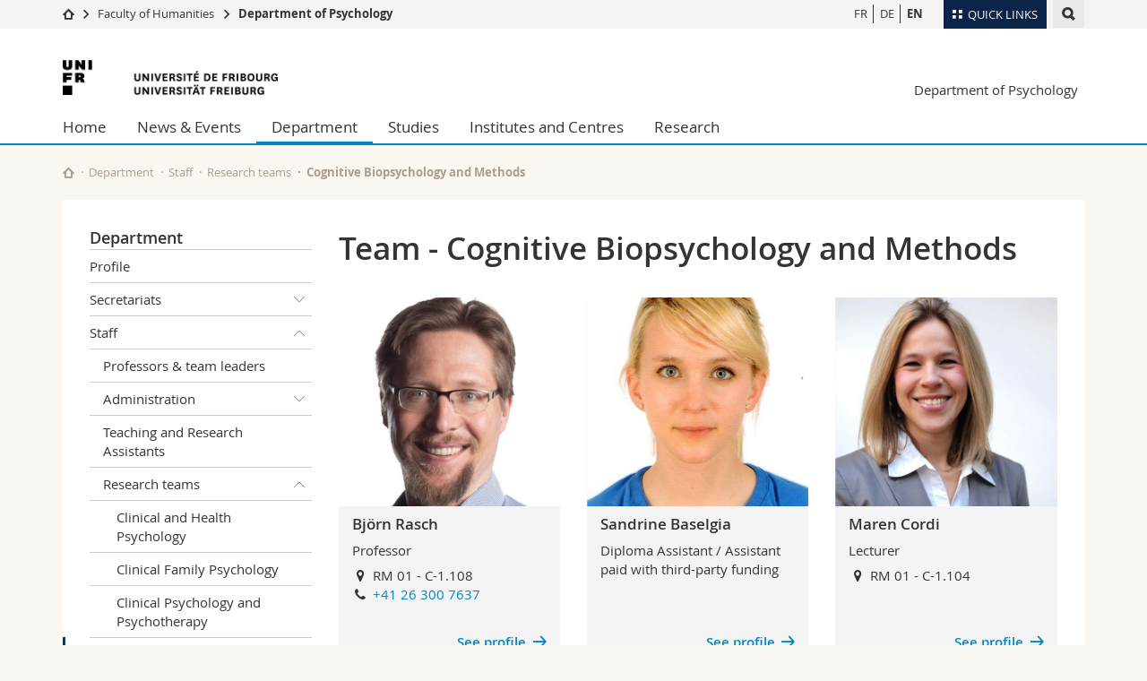

--- FILE ---
content_type: text/html; charset=UTF-8
request_url: https://www.unifr.ch/psycho/en/department/staff/teams/biopsy.html
body_size: 8884
content:

<!--[if lt IE 9]><!DOCTYPE html PUBLIC "-//W3C//DTD XHTML 1.1//EN" "http://www.w3.org/TR/xhtml11/DTD/xhtml11.dtd"><![endif]-->
<!--[if gt IE 8]><!-->
<!DOCTYPE html>
<!--<![endif]-->
<!--[if lt IE 7]><html xmlns="http://www.w3.org/1999/xhtml" class="lt-ie9 lt-ie8 lt-ie7"> <![endif]-->
<!--[if IE 7]><html xmlns="http://www.w3.org/1999/xhtml" class="lt-ie9 lt-ie8"> <![endif]-->
<!--[if IE 8]><html xmlns="http://www.w3.org/1999/xhtml" class="lt-ie9"> <![endif]-->
<!--[if IE 9]><html class="ie9"> <![endif]-->
<!--[if gt IE 9]><!-->
<html lang="en"><!--<![endif]-->
<head>
	<link rel="preconnect" href="https://cdn.unifr.ch" />
	<link rel="dns-prefetch" href="https://www.googletagmanager.com" />
	<link rel="dns-prefetch" href="https://www.google.com" />
	<link rel="preload" href="https://cdn.unifr.ch/Assets/fonts/OpenSans-Regular-webfont.woff" as="font" type="font/woff" crossorigin>
	<link rel="preload" href="https://cdn.unifr.ch/Assets/fonts/OpenSans-Semibold-webfont.woff" as="font" type="font/woff" crossorigin>
	<link rel="preload" href="https://cdn.unifr.ch/Assets/fonts/OpenSans-Bold-webfont.woff" as="font" type="font/woff" crossorigin>
	<link rel="preload" href="https://cdn.unifr.ch/Assets/fonts/OpenSans-Light-webfont.woff" as="font" type="font/woff" crossorigin>
    <meta http-equiv="X-UA-Compatible" content="IE=edge,chrome=1"/>
    <meta charset="utf-8"/>
    <meta name="viewport" content="width=device-width, initial-scale=1"/>
    <title>Cognitive Biopsychology and Methods | Department of Psychology  | University of Fribourg</title>
    <meta name="description" content="">
    <meta name="language" content="en" />
    <meta name="robots" content="index, follow">
    <base href="//www.unifr.ch/psycho/en/" />
    <link rel="canonical" href="https://www.unifr.ch/psycho/en/department/staff/teams/biopsy.html" />
    <link href="//cdn.unifr.ch/uf/v2.4.5/css/bootstrap.css" rel="stylesheet" media="all" type="text/css" crossorigin  />
    <link href="//cdn.unifr.ch/uf/v2.4.5/css/main.css" rel="stylesheet" media="all" type="text/css" crossorigin />
    <link rel="shortcut icon" type="image/ico" href="https://cdn.unifr.ch/sharedconfig/favicon/favicon.ico" />
    <!-- Load IE8 specific styles--><!--[if lt IE 9]>
    <link href="//cdn.unifr.ch/uf/v2.4.5/css/old_ie.css" rel="stylesheet" /><![endif]-->
    <script src="//cdn.unifr.ch/uf/v2.4.5/js/modernizr.js" crossorigin ></script>
    <!-- Spiders alternative page -->
    
        <link rel="alternate" hreflang="en" href="https://www.unifr.ch/psycho/en/department/staff/teams/biopsy.html" id="alt_hreflang_en">
        

<link rel="alternate" hreflang="fr" href="https://www.unifr.ch/psycho/fr/departement/personnel/equipes/biopsy.html" id="alt_hreflang_fr" />


<link rel="alternate" hreflang="de" href="https://www.unifr.ch/psycho/de/departement/mitarbeitende/teams/biopsy.html" id="alt_hreflang_de" />
    
    


<!-- Google Tag Manager -->
<script>(function(w,d,s,l,i){w[l]=w[l]||[];w[l].push({'gtm.start':
new Date().getTime(),event:'gtm.js'});var f=d.getElementsByTagName(s)[0],
j=d.createElement(s),dl=l!='dataLayer'?'&l='+l:'';j.async=true;j.src=
'https://www.googletagmanager.com/gtm.js?id='+i+dl;f.parentNode.insertBefore(j,f);
})(window,document,'script','dataLayer','GTM-K8998TH');</script>
<!-- End Google Tag Manager --> 

    

<link href="//cdn.unifr.ch/uf/v2.4.5/css/corr.css" rel="stylesheet" defer crossorigin />

<style>
	/*
	a[href^=http]{text-decoration:none;}
	footer a[href^=http]{text-decoration:none; color:#fff;}
	div.sub-menu li.star > a{font-weight:bold;}
	*/
</style>
    





    
<link rel="stylesheet" href="//cdn.unifr.ch/uf/v2.4.5/css/directory.css" type="text/css" />
</head>
<body data-lang="en" class="sky">



<!-- Google Tag Manager (noscript) -->
<noscript><iframe src="https://www.googletagmanager.com/ns.html?id=GTM-K8998TH"
height="0" width="0" loading="lazy" style="display:none;visibility:hidden"></iframe></noscript>
<!-- End Google Tag Manager (noscript) -->


<!-- Page wrapper-->
<div id="wrapper">
    <!-- Fixed header-->
    <nav class="fixed-header pusher">
        <div class="fixed-header--bg">
            <div class="container clearfix">

                <!-- The logo -->
                

<a href="https://www.unifr.ch/" class="open-offcanvas square bg-branded hover hidden-desktop" title="Hamburger menu"></a><a href="https://www.unifr.ch" class="hidden-desktop square logo" style="content: ''; display:block;height:55px;width:55px;  no-repeat center center; background-size:contain;" title="Go to the home page of this site"></a>

                

<div class="search hidden-mobile">

    


<script class="search--template" type="text/template">
    <li>
        <a class="search--result-link" href="<%= link %>"></a>
        <h5><%= htmlTitle %></h5>
        <small><%= link %></small>
        <p><%= htmlSnippet %></p>
    </li>
</script>


<script class="search--show-more" type="text/template">
    <li class="text-align-center search--more-results">
        <a class="search--result-link" href="#"></a>
        <p>Show more results</p>
        <p>
            <i class="gfx gfx-arrow-down"></i>
        </p>
    </li>
</script>

    <a href="#" data-expander-toggler="search-47727" data-fixed-mode-toggler="tablet laptop desktop large" class="search--toggler square" title="Display search engine"><i class="gfx gfx-search"></i></a>
    <div data-expander-content="search-47727" data-expander-group="mobile-nav" class="search--input">
        <div class="container">
            
            <div class="input-group">
                <input type="text" class="form-control"/><span class="input-group-btn sd">
                <input type="radio" name="searchdomain" value="https://www.unifr.ch/psycho/" checked="checked" id="local-" class="hidden"/>
                <label for="local-" class="btn btn-primary sd">Local</label></span><span class="input-group-btn sd">
                <input type="radio" name="searchdomain" value="www.unifr.ch"  id="global-" class="hidden"/>
                <label for="global-" class="btn btn-default">Global</label></span>
            </div>
            
            <ul class="search--results">
                <li class="blank-slate">No results</li>
            </ul>
        </div>
    </div>
</div>

                <!-- Globalmenu -->
                <div class="meta-menu"><a href="#" data-fixed-mode-toggler="mobile" data-accordion-toggler="metamenu" class="square meta-menu--toggler hover bg-branded-desk" title="meta-menu toggler"><i class="gfx gfx-tiles"></i><i class="square-triangle"></i><span class="hidden-mobile">Quick Links
</span></a>
    <div data-accordion-content="metamenu" data-accordion-group="mobile-nav" class="meta-menu--content">
        <nav data-scroll-container="data-scroll-container" class="container meta-border">
            <ul>
                <li class="first-level"><a href="#" data-accordion-toggler="meta2" data-scroll-to-me="data-scroll-to-me">University</a>
                    <nav data-accordion-content="meta2">
                        <ul>
                            <li><a href="http://studies.unifr.ch/en" title="Studies: Bachelor, Master, Doctorate">Studies</a></li>
                            <li><a href="https://www.unifr.ch/campus/en" title="Campus life">Campus</a></li>
                            <li><a href="https://www.unifr.ch/research/en" title="Research">Research</a></li>
                            <li><a href="https://www.unifr.ch/uni/en" title="University">University</a></li>
                            <li><a href="https://www.unifr.ch/formcont/en"  title="Continuing education">Continuing education</a></li>
                        </ul>
                    </nav>
                </li>
                <li class="first-level"><a href="#" data-accordion-toggler="meta1" data-scroll-to-me="data-scroll-to-me">Faculties</a>
                    <nav data-accordion-content="meta1">
                        <ul>
                            <li><a href="https://www.unifr.ch/theo/" title="Faculty of Theology" ><span class="glyphicon glyphicon-stop color-orange" aria-hidden="true"></span> Theology</a></li>
                            <li><a href="https://www.unifr.ch/ius/" title="Faculty of Law"><span class="glyphicon glyphicon-stop color-red" aria-hidden="true"></span> Law</a></li>
                            <li><a href="https://www.unifr.ch/ses/" title="Faculty of Economics and social sciences"><span class="glyphicon glyphicon-stop color-purple" aria-hidden="true"></span> Management, Economics and Social sciences</a></li>
							<li><a href="https://www.unifr.ch/lettres/" title="Faculty of Humanities"><span class="glyphicon glyphicon-stop color-sky" aria-hidden="true"></span> Humanities</a></li>
							<li><a href="https://www.unifr.ch/eduform/" title="Faculty of Education"><span class="glyphicon glyphicon-stop color-violet" aria-hidden="true"></span> Education</a></li>
                            <li><a href="https://www.unifr.ch/scimed/" title="Faculty of Sciences and Medicine"><span class="glyphicon glyphicon-stop color-green" aria-hidden="true"></span> Science and Medicine</a></li>
                            <li><a href="https://www.unifr.ch/faculties/en/interfaculty.html" title="Interfaculty"><span class="glyphicon glyphicon-stop color-marine" aria-hidden="true"></span> Interfaculty</a></li>
                            
                        </ul>
                    </nav>
                </li>
                <li class="first-level"><a href="http://www.unifr.ch/you-are/en/" data-accordion-toggler="meta0" data-scroll-to-me="data-scroll-to-me">You are</a>
                    <nav data-accordion-content="meta0">
                        <ul>
                            <li><a href="https://www.unifr.ch/you-are/en/prospective-students/" title="You are... Prospective student">Prospective students</a></li>
                            <li><a href="https://www.unifr.ch/you-are/en/students/" title="You are... Student">Students</a></li>
                            <li><a href="https://www.unifr.ch/you-are/en/medias/" title="You are... Media">Medias</a></li>
                            <li><a href="https://www.unifr.ch/you-are/en/researchers/" title="You are... Researcher">Researchers</a></li>
                            <li><a href="https://www.unifr.ch/you-are/en/employees/" title="You are... Employee">Employees</a></li>
							<li><a href="https://www.unifr.ch/you-are/en/phd-students/" title="You are... PhD student">PhD students</a></li>
                        </ul>
                    </nav>
                </li>
                <li class="first-level meta-menu--contact bg-branded-desk">
                    <a href="#" class="hidden-lg hidden-md" data-accordion-toggler="contact" data-scroll-to-me="data-scroll-to-me">Ressources</a>
                    <nav data-accordion-content="contact">
                        <ul>
                            <li><a href="https://www.unifr.ch/directory/en"><span class="fa fa-user fa-fw" aria-hidden="true"></span> Directory</a></li>
                            <li><a href="https://www.unifr.ch/map"><span class="fa fa-map-signs fa-fw" aria-hidden="true"></span> Maps/Orientation</a></li>
                            <li><a href="https://www.unifr.ch/biblio"><span class="fa fa-book fa-fw" aria-hidden="true"></span> Libraries</a></li>
                            <li><a href="https://outlook.com/unifr.ch"><span class="fa fa-envelope fa-fw" aria-hidden="true"></span> Webmail</a></li>
                            <li><a href="https://www.unifr.ch/timetable/en/"><span class="fa fa-calendar fa-fw" aria-hidden="true"></span> Course catalogue</a></li>
                            <li><a href="https://my.unifr.ch"><span class="fa fa-lock fa-fw" aria-hidden="true"></span> MyUnifr</a></li>
                        </ul>
                    </nav>
                </li>
            </ul>
        </nav>
    </div>
</div>

                <!-- Desktop Langmenu -->
                

<nav class="hidden-mobile square language-switch">
    <ul>
        
<li><a href="//www.unifr.ch/psycho/fr/departement/personnel/equipes/biopsy.html" class="" title="View page in  FR">FR</a></li>

<li><a href="//www.unifr.ch/psycho/de/departement/mitarbeitende/teams/biopsy.html" class="" title="View page in  DE">DE</a></li>

<li><a href="//www.unifr.ch/psycho/en/department/staff/teams/biopsy.html" class=" bold" title="View page in  EN">EN</a></li>
    </ul>
</nav>

                <!-- Global Breadcrumb -->
                


<div class="breadcrumbs square">

    <a href="//www.unifr.ch" data-accordion-toggler="crumbs" class="square bg-white hover hidden-desktop breadcrumbs--toggler" title="Global path"><i class="gfx gfx-home"></i><i class="square-triangle"></i></a>

    <div data-accordion-content="crumbs" data-accordion-group="mobile-nav" class="breadcrumbs--content">
        <nav class="breadcrumbs--mobile shortened">
            <ul class="breadcrumbs--slider">
                <!-- level 0 -->
                
                <li><a href="//www.unifr.ch" class="gfx gfx-home" title="Go to home page  "></a></li>
                

                <!-- level 1 -->
                
                <li class="gfx gfx-triangle-right"></li>
                <li >
                    <a href="//www.unifr.ch/lettres" class="short">Faculty of Humanities</a>
                    <a href="//www.unifr.ch/lettres" class="long">Faculty of Humanities</a>
                </li>
                
                <!-- level 2 -->
                
                <li class="gfx gfx-triangle-right"></li>
                <li class="desktop-expanded">
                    <a href="//www.unifr.ch/psycho" class="short">Department of Psychology</a>
                    <a href="//www.unifr.ch/psycho" class="long">Department of Psychology</a>
                </li>
                
                <!-- level 3 -->
                
            </ul>
        </nav>
    </div>
</div>
            </div>
        </div>
    </nav>
    <!-- Offcanvas pusher-->
    <div class="pusher pass-height">
        <!-- Page header/offcanvas-->
        <header id="header" class="offcanvas pass-height">
            <nav class="service-menu">
                <!-- mobile tools menu -->
                <div class="hidden-desktop clearfix">

                    <!-- Search Mobile -->
                    
                    <div class="search">
                        <!-- Template for one search result -->
                        


<script class="search--template" type="text/template">
    <li>
        <a class="search--result-link" href="<%= link %>"></a>
        <h5><%= htmlTitle %></h5>
        <small><%= link %></small>
        <p><%= htmlSnippet %></p>
    </li>
</script>


<script class="search--show-more" type="text/template">
    <li class="text-align-center search--more-results">
        <a class="search--result-link" href="#"></a>
        <p>Show more results</p>
        <p>
            <i class="gfx gfx-arrow-down"></i>
        </p>
    </li>
</script>

                        <a href="#" data-expander-toggler="search-27564" data-fixed-mode-toggler="tablet laptop desktop large" class="search--toggler square" aria-label="search" title="Display search engine"><i class="gfx gfx-search"></i></a>
                        <div data-expander-content="search-27564" data-expander-group="mobile-nav" class="search--input">
                            <div class="container">
                                
                                <div class="input-group">
                                    <input type="text" class="form-control"/>
                                    <span class="input-group-btn sd">
                                        <input type="radio" name="searchdomain" value="https://www.unifr.ch/psycho/" id="local-" class="hidden" checked="checked"/>
                                        <label for="local-" class="btn btn-primary sd">Local</label>
                                    </span>
                                    <span class="input-group-btn sd">
                                        <input type="radio" name="searchdomain" value="www.unifr.ch"  id="global-" class="hidden" />
                                        <label for="global-" class="btn btn-default">Global</label>
                                    </span>
                                </div>
                                
                                <ul class="search--results">
                                    <li class="blank-slate">No results</li>
                                </ul>
                             </div>
                        </div>
                    </div>


                    <!-- langmenu.mobile -->
                    

<nav class="language-switch square hover bg-white"><a href="#" data-accordion-toggler="language-switch" class="toggle-language-switch square" title="Select page in another language">EN</a>
    <div data-accordion-content="language-switch" class="dropdown">
        <ul class="bg-white">
            

<li><a href="//www.unifr.ch/psycho/fr/departement/personnel/equipes/biopsy.html" class="square bg-white hover " title="View page in  FR">FR</a></li>


<li><a href="//www.unifr.ch/psycho/de/departement/mitarbeitende/teams/biopsy.html" class="square bg-white hover " title="View page in  DE">DE</a></li>


<li><a href="//www.unifr.ch/psycho/en/department/staff/teams/biopsy.html" class="square bg-white hover  bold" title="View page in  EN">EN</a></li>
        </ul>
    </div>
</nav>
                    <a href="#" class="close-offcanvas square hover bg-marine" title="close offcanvas"></a>
                </div>
                <div class="hidden-mobile">
                    <div class="container service-menu--relation">
                        <nav class="clearfix">
                            
                        </nav>
                        
<h1 class="logo"><span class="sr-only">University of Fribourg</span><a href="//www.unifr.ch"  title="Go to the University home page"><img src="//cdn.unifr.ch/uf/v2.4.5/gfx/logo.png" alt="Logo Unifr" " /></a></h1>

<p class="service-menu--department"><a href="//www.unifr.ch/psycho/en/" title="Go to the home page of this site">Department of Psychology</a></p>
                    </div>
                </div>
            </nav>
            

<!-- Use class flat-menu or push-menu on this container-->
<!-- to toggle between the two types of navigation. The underlying-->
<!-- structure is exactly the same.-->
<nav class="push-menu container">
    <!-- First navigation level is visible, therefore needs-->
    <!-- the class .in-->
    <!-- .default is needed to not register a swipe event listener-->
    <div class="level default in">

        
<!-- start outerTpl -->
<ul>
    <li class="first"><a href="//www.unifr.ch/psycho/en/" title="Home" >Home</a></li>


<!-- start parentRowTpl -->
<li class="">
	<a href="//www.unifr.ch/psycho/en/news-and-events/agenda/" title="News & Events"   class="deeper">
		News & Events
		<!--<span class="deeper"></span>-->
	</a>
	


<!-- start innerTpl -->
<div class="level">
	<ul>
		<li><a href="#" class="back">Back</a></li>
		<li class="first"><a href="//www.unifr.ch/psycho/en/news-and-events/news/" title="News" >News</a></li>
<li><a href="//www.unifr.ch/psycho/en/news-and-events/agenda/" title="Agenda" >Agenda</a></li>


<!-- start parentRowTpl -->
<li class="last">
	<a href="//www.unifr.ch/psycho/en/news-and-events/lts/" title="Lunchtime Seminar"   class="deeper">
		Lunchtime Seminar
		<!--<span class="deeper"></span>-->
	</a>
	


<!-- start innerTpl -->
<div class="level">
	<ul>
		<li><a href="#" class="back">Back</a></li>
		<li class="first"><a href="//www.unifr.ch/psycho/en/news-and-events/lts/history.html" title="History" >History</a></li>

	</ul>
</div>
<!-- end innerTpl -->
</li>
<!-- end parentRowTpl -->

	</ul>
</div>
<!-- end innerTpl -->
</li>
<!-- end parentRowTpl -->


<!-- start parentRowTpl -->
<li class="active">
	<a href="//www.unifr.ch/psycho/en/department/profile/" title="Department"   class="deeper">
		Department
		<!--<span class="deeper"></span>-->
	</a>
	


<!-- start innerTpl -->
<div class="level">
	<ul>
		<li><a href="#" class="back">Back</a></li>
		<li class="first"><a href="//www.unifr.ch/psycho/en/department/profile/" title="Profile" >Profile</a></li>


<!-- start parentRowTpl -->
<li class="">
	<a href="//www.unifr.ch/psycho/en/department/secretariats/" title="Secretariats"   class="deeper">
		Secretariats
		<!--<span class="deeper"></span>-->
	</a>
	


<!-- start innerTpl -->
<div class="level">
	<ul>
		<li><a href="#" class="back">Back</a></li>
		<li class="first"><a href="//www.unifr.ch/psycho/en/department/secretariats/site.html" title="Situation" >Situation</a></li>

	</ul>
</div>
<!-- end innerTpl -->
</li>
<!-- end parentRowTpl -->


<!-- start parentRowTpl -->
<li class="active">
	<a href="//www.unifr.ch/psycho/en/department/staff/" title="Staff"   class="deeper">
		Staff
		<!--<span class="deeper"></span>-->
	</a>
	


<!-- start innerTpl -->
<div class="level">
	<ul>
		<li><a href="#" class="back">Back</a></li>
		<li class="first"><a href="//www.unifr.ch/psycho/en/department/staff/professors-tleaders.html" title="Professors & team leaders" 1540,2477>Professors & team leaders</a></li>
<li><a href="//www.unifr.ch/psycho/en/department/staff/administration/" title="Administration" 1543>Administration</a></li>
<li><a href="//www.unifr.ch/psycho/en/department/staff/teaching-and-research-assistants.html" title="Teaching and Research Assistants" 1541>Teaching and Research Assistants</a></li>
<li class="active"><a href="//www.unifr.ch/psycho/en/department/staff/teams/" title="Research teams" >Research teams</a></li>
<li class="last"><a href="//www.unifr.ch/psycho/en/department/staff/dept.html" title="All department" 1251>All department</a></li>

	</ul>
</div>
<!-- end innerTpl -->
</li>
<!-- end parentRowTpl -->
<li><a href="//www.unifr.ch/psycho/en/department/ethics-com/" title="Ethics Committee" >Ethics Committee</a></li>
<li><a href="http://student.unifr.ch/psycho/fr" title="Student Council" target="_blank">Student Council</a></li>
<li><a href="https://www3.unifr.ch/pspe/" title="Library PSPE" target="_blank">Library PSPE</a></li>
<li><a href="//www.unifr.ch/psycho/en/department/jobs.html" title="Jobs" >Jobs</a></li>
<li class="last"><a href="//www.unifr.ch/psycho/en/department/snf-appl.html" title="SNF Ambizione, ERC and Professorship applicants" >SNF Ambizione, ERC and Professorship applicants</a></li>

	</ul>
</div>
<!-- end innerTpl -->
</li>
<!-- end parentRowTpl -->


<!-- start parentRowTpl -->
<li class="">
	<a href="//www.unifr.ch/psycho/en/studies/" title="Studies"   class="deeper">
		Studies
		<!--<span class="deeper"></span>-->
	</a>
	


<!-- start innerTpl -->
<div class="level">
	<ul>
		<li><a href="#" class="back">Back</a></li>
		<li class="first"><a href="//www.unifr.ch/psycho/en/studies/bachelor/" title="Bachelor" >Bachelor</a></li>


<!-- start parentRowTpl -->
<li class="">
	<a href="//www.unifr.ch/psycho/en/studies/master/" title="Master"   class="deeper">
		Master
		<!--<span class="deeper"></span>-->
	</a>
	


<!-- start innerTpl -->
<div class="level">
	<ul>
		<li><a href="#" class="back">Back</a></li>
		<li class="first"><a href="//www.unifr.ch/psycho/en/studies/master/general-information.html" title="General information" >General information</a></li>
<li><a href="//www.unifr.ch/psycho/en/studies/master/main-programme/" title="Main programme" >Main programme</a></li>
<li><a href="//www.unifr.ch/psycho/en/studies/master/specialisations/" title="Specialisations" >Specialisations</a></li>
<li class="last"><a href="//www.unifr.ch/psycho/en/studies/master/before-fs-2025/" title="<b>Before</b> FS 2025" ><b>Before</b> FS 2025</a></li>

	</ul>
</div>
<!-- end innerTpl -->
</li>
<!-- end parentRowTpl -->


<!-- start parentRowTpl -->
<li class="">
	<a href="//www.unifr.ch/psycho/en/studies/phd/" title="PhD"   class="deeper">
		PhD
		<!--<span class="deeper"></span>-->
	</a>
	


<!-- start innerTpl -->
<div class="level">
	<ul>
		<li><a href="#" class="back">Back</a></li>
		<li class="first"><a href="//www.unifr.ch/psycho/en/studies/phd/resources.html" title="PhD resources" >PhD resources</a></li>
<li class="last"><a href="//www.unifr.ch/psycho/en/studies/phd/habilitation.html" title="Habilitation" >Habilitation</a></li>

	</ul>
</div>
<!-- end innerTpl -->
</li>
<!-- end parentRowTpl -->
<li><a href="//www.unifr.ch/psycho/en/studies/postgraduate-studies/" title="Postgraduate studies" >Postgraduate studies</a></li>


<!-- start parentRowTpl -->
<li class="">
	<a href="//www.unifr.ch/psycho/en/studies/courses/" title="Courses"  1061,1086,1096 class="deeper">
		Courses
		<!--<span class="deeper"></span>-->
	</a>
	


<!-- start innerTpl -->
<div class="level">
	<ul>
		<li><a href="#" class="back">Back</a></li>
		<li class="first"><a href="//www.unifr.ch/psycho/en/studies/courses/programmes-and-timetables.html" title="Programmes and timetables" >Programmes and timetables</a></li>

	</ul>
</div>
<!-- end innerTpl -->
</li>
<!-- end parentRowTpl -->
<li><a href="//www.unifr.ch/psycho/en/studies/defended-theses.html" title="Defended theses" >Defended theses</a></li>
<li><a href="//www.unifr.ch/psycho/en/studies/faq-ma-studies.html" title="FAQ MA Studies" >FAQ MA Studies</a></li>
<li class="last"><a href="//www.unifr.ch/psycho/en/studies/mobility/" title="Mobility" >Mobility</a></li>

	</ul>
</div>
<!-- end innerTpl -->
</li>
<!-- end parentRowTpl -->


<!-- start parentRowTpl -->
<li class="">
	<a href="//www.unifr.ch/psycho/en/institutes-and-centres/" title="Institutes and Centres"   class="deeper">
		Institutes and Centres
		<!--<span class="deeper"></span>-->
	</a>
	


<!-- start innerTpl -->
<div class="level">
	<ul>
		<li><a href="#" class="back">Back</a></li>
		<li class="first"><a href="//www.unifr.ch/psycho/de/psychotherapie/" title="Psychotherapeutische Praxisstelle" >Psychotherapeutische Praxisstelle</a></li>
<li><a href="//www.unifr.ch/psycho/fr/instituts-et-centres/centre-de-psychologie-de-la-sante/" title="Centre de psychologie de la santé" >Centre de psychologie de la santé</a></li>
<li><a href="https://www3.unifr.ch/iff/" title="Institute for Family Research and Counseling" target="_blank">Institute for Family Research and Counseling</a></li>
<li><a href="http://www3.unifr.ch/ztd/" title="Zentrum für Testentwicklung & Diagnostik" target="_blank">Zentrum für Testentwicklung & Diagnostik</a></li>
<li class="last"><a href="http://human-ist.unifr.ch/" title="Human Centered Interaction Science and Technology" target="_blank">Human Centered Interaction Science and Technology</a></li>

	</ul>
</div>
<!-- end innerTpl -->
</li>
<!-- end parentRowTpl -->


<!-- start parentRowTpl -->
<li class="last">
	<a href="//www.unifr.ch/psycho/en/research/" title="Research"   class="deeper">
		Research
		<!--<span class="deeper"></span>-->
	</a>
	


<!-- start innerTpl -->
<div class="level">
	<ul>
		<li><a href="#" class="back">Back</a></li>
		<li class="first"><a href="//www.unifr.ch/psycho/en/research/clisan/" title="Clinical and health Psychology" >Clinical and health Psychology</a></li>
<li><a href="//www.unifr.ch/psycho/en/research/fampsy/" title="Clinical Family Psychology" >Clinical Family Psychology</a></li>
<li><a href="//www.unifr.ch/psycho/en/research/klipsy/" title="Clinical Psychology and Psychotherapy" >Clinical Psychology and Psychotherapy</a></li>
<li><a href="//www.unifr.ch/psycho/en/research/biopsy/" title="Cognitive Biopsychology and Methods" >Cognitive Biopsychology and Methods</a></li>
<li><a href="//www.unifr.ch/psycho/en/research/cogerg/" title="Cognitive Ergonomics and Work Psychology" >Cognitive Ergonomics and Work Psychology</a></li>
<li><a href="//www.unifr.ch/psycho/en/research/devsr/" title="Development of Sleep Regulation" >Development of Sleep Regulation</a></li>
<li><a href="//www.unifr.ch/psycho/en/research/devpsy/" title="Developmental psychology" >Developmental psychology</a></li>
<li><a href="//www.unifr.ch/psycho/en/research/ohp/" title="Occupational Health Psychology" >Occupational Health Psychology</a></li>
<li><a href="//www.unifr.ch/psycho/en/research/ppsa/" title="Psycholinguistics and Applied Social Psychology" >Psycholinguistics and Applied Social Psychology</a></li>
<li><a href="//www.unifr.ch/psycho/en/research/vcnl/" title="Visual and Cognitive Neuroscience Lab" >Visual and Cognitive Neuroscience Lab</a></li>
<li class="last"><a href="//www.unifr.ch/psycho/en/research/vsn/" title="Visual and social neuroscience" >Visual and social neuroscience</a></li>

	</ul>
</div>
<!-- end innerTpl -->
</li>
<!-- end parentRowTpl -->

</ul>
<!-- end outerTpl -->

    </div>
</nav>

        </header>
        <!-- Main content-->
        <main id="main">
            <div class="visible-lt-ie9 fixed-page-overlay"></div>
            <div class="container">
                <div class="sub-menu--spacer"></div>
                



<nav class="deepcrumbs">
<ul>
    
        <li><a href="//www.unifr.ch/psycho/en/" class="gfx gfx-home" title="Go to the home page of this site"></a></li>
	<li><a href="//www.unifr.ch/psycho/en/department/profile/">Department</a></li><li><a href="//www.unifr.ch/psycho/en/department/staff/">Staff</a></li><li><a href="//www.unifr.ch/psycho/en/department/staff/teams/">Research teams</a></li><li>Cognitive Biopsychology and Methods</li>
</ul>
</nav>

                <div class="content">
                    <div class="row inner">
                        <div class="col-md-3 sub-menu">
                            <nav>
                                <h4>
                                    
                                    <a href="//www.unifr.ch/psycho/en/department/" data-expander-toggler="sub-menu" data-fixed-mode-toggler="mobile" class="filter--title fixed-page-mode--toggler hidden-min-laptop">
                                        Department</a>
                                    <a href="//www.unifr.ch/psycho/en/department/" class="hidden-max-laptop">
                                        Department</a>
                                    
                                </h4>

                                <div data-expander-content="sub-menu" data-expander-group="mobile-nav" class="sub-menu--content">

                                    <ul><li class="first"><a href="//www.unifr.ch/psycho/en/department/profile/" title="Profile" >Profile</a></li>



<!--parentRowTpl-->
<li class="">
    <a href="//www.unifr.ch/psycho/en/department/secretariats/" title="Secretariats" class="deeper"  >
        Secretariats <i data-expander-toggler="sub-menu-219"
                            
                            
                            class="gfx gfx-triangle-thin-down"></i>

    </a>
    <div data-expander-content="sub-menu-219" class="level"
         
         >
        <ul><li class="first"><a href="//www.unifr.ch/psycho/en/department/secretariats/site.html" title="Situation" >Situation</a></li>
</ul>
    </div>
</li>
<!--/parentRowTpl-->



<!--parentRowTpl-->
<li class="">
    <a href="//www.unifr.ch/psycho/en/department/staff/" title="Staff" class="deeper"  >
        Staff <i data-expander-toggler="sub-menu-567"
                            data-expander-state="open"
                            
                            class="gfx gfx-triangle-thin-down"></i>

    </a>
    <div data-expander-content="sub-menu-567" class="level"
         data-expander-state="open"
         >
        <ul><li class="first"><a href="//www.unifr.ch/psycho/en/department/staff/professors-tleaders.html" title="Professors & team leaders" 1540,2477>Professors & team leaders</a></li>



<!--parentRowTpl-->
<li class="">
    <a href="//www.unifr.ch/psycho/en/department/staff/administration/" title="Administration" class="deeper"  1543>
        Administration <i data-expander-toggler="sub-menu-569"
                            
                            
                            class="gfx gfx-triangle-thin-down"></i>

    </a>
    <div data-expander-content="sub-menu-569" class="level"
         
         >
        <ul><li class="first"><a href="//www.unifr.ch/psycho/en/department/staff/administration/tech-team/" title="Tech team" >Tech team</a></li>
</ul>
    </div>
</li>
<!--/parentRowTpl-->
<li><a href="//www.unifr.ch/psycho/en/department/staff/teaching-and-research-assistants.html" title="Teaching and Research Assistants" 1541>Teaching and Research Assistants</a></li>



<!--parentRowTpl-->
<li class="">
    <a href="//www.unifr.ch/psycho/en/department/staff/teams/" title="Research teams" class="deeper"  >
        Research teams <i data-expander-toggler="sub-menu-180"
                            data-expander-state="open"
                            
                            class="gfx gfx-triangle-thin-down"></i>

    </a>
    <div data-expander-content="sub-menu-180" class="level"
         data-expander-state="open"
         >
        <ul><li class="first"><a href="//www.unifr.ch/psycho/en/department/staff/teams/clisan.html" title="Clinical and Health Psychology" ,284>Clinical and Health Psychology</a></li>
<li><a href="//www.unifr.ch/psycho/en/department/staff/teams/fampsy.html" title="Clinical Family Psychology" 276>Clinical Family Psychology</a></li>
<li><a href="//www.unifr.ch/psycho/en/department/staff/teams/klipsy.html" title="Clinical Psychology and Psychotherapy" 277>Clinical Psychology and Psychotherapy</a></li>
<li class="active"><a href="//www.unifr.ch/psycho/en/department/staff/teams/biopsy.html" title="Cognitive Biopsychology and Methods" 278>Cognitive Biopsychology and Methods</a></li>
<li><a href="//www.unifr.ch/psycho/en/department/staff/teams/cogerg.html" title="Cognitive Ergonomics and Work Psychology" 279>Cognitive Ergonomics and Work Psychology</a></li>
<li><a href="//www.unifr.ch/psycho/en/department/staff/teams/devspa.html" title="Development of Spatial Cognition" 275>Development of Spatial Cognition</a></li>
<li><a href="//www.unifr.ch/psycho/en/department/staff/teams/devsr.html" title="Development of Sleep Regulation" 1225,1622>Development of Sleep Regulation</a></li>
<li><a href="//www.unifr.ch/psycho/en/department/staff/teams/devpsy.html" title="Developmental Psychology" 138>Developmental Psychology</a></li>
<li><a href="//www.unifr.ch/psycho/en/department/staff/teams/ohp.html" title="Occupational Health Psychology" 282>Occupational Health Psychology</a></li>
<li><a href="//www.unifr.ch/psycho/en/department/staff/teams/ppsa.html" title="Psycholinguistics and Social Psychology" 283>Psycholinguistics and Social Psychology</a></li>
<li><a href="//www.unifr.ch/psycho/en/department/staff/teams/visual-and-cognitive-neuroscience.html" title="Visual and Cognitive Neuroscience" 1225,1837>Visual and Cognitive Neuroscience</a></li>
<li><a href="//www.unifr.ch/psycho/en/department/staff/teams/vsn.html" title="Visual and social neuroscience" 280>Visual and social neuroscience</a></li>
<li class="last"><a href="//www.unifr.ch/psycho/en/department/staff/teams/department.html" title="Department" 1022>Department</a></li>
</ul>
    </div>
</li>
<!--/parentRowTpl-->
<li class="last"><a href="//www.unifr.ch/psycho/en/department/staff/dept.html" title="All department" 1251>All department</a></li>
</ul>
    </div>
</li>
<!--/parentRowTpl-->
<li><a href="//www.unifr.ch/psycho/en/department/ethics-com/" title="Ethics Committee" >Ethics Committee</a></li>
<li><a href="http://student.unifr.ch/psycho/fr" title="Student Council" target="_blank">Student Council</a></li>
<li><a href="https://www3.unifr.ch/pspe/" title="Library PSPE" target="_blank">Library PSPE</a></li>
<li><a href="//www.unifr.ch/psycho/en/department/jobs.html" title="Jobs" >Jobs</a></li>
<li class="last"><a href="//www.unifr.ch/psycho/en/department/snf-appl.html" title="SNF Ambizione, ERC and Professorship applicants" >SNF Ambizione, ERC and Professorship applicants</a></li>
</ul>

                                </div>

                            </nav>

                        </div>
                        <div class="col-md-9 inner-30">
                            <div id="" class="row inner ">
    <div class="col-md-12 inner-10">
        <h2>Team - Cognitive Biopsychology and Methods</h2>
    </div>
</div>

<div id="" class="row inner ">
    <div class="col-md-12 inner-10">
        


<div class="row inner campusviews">
  
    <div class="col-md-12 peoplelist" data-wrapper="0" data-id="6977a08d3f13c" id="peoplelist-6977a08d3f13c">
        

<div class="row">

<div class="col-sm-4 inner-05">
    <article class="box inner-05 bg-grey-light shadow" data-search="Björn Rasch Professor RM 01 +41 26 300 7637 C-1.108">
        <a href="https://www.unifr.ch/psycho/en/department/staff/teams/biopsy/people/18088/9334e" class="box--link"></a>
        <div class="box--banner box-people banner">

            <img src="https://admin.unifr.ch/indigo/photo/144457/8ba1d4265dc2ff902c03b628501a767bb41d63dc" alt="">

        </div>

        <h5>Björn Rasch</h5>
        
        
        <p>Professor</p>
        <p>
            <i class="fa fa-map-marker fa-fw right-05" title="Office" aria-hidden="true"></i> RM 01 - C-1.108<br />
            <i class="fa fa-phone fa-fw right-05" aria-hidden="true"></i> <a href="tel:+41 26 300 7637">+41 26 300 7637</a><br />
        </p>
        <p class="text-right">
            <a class="link inline gfx gfx-arrow-right after" href="#">See profile</a>
        </p>

    </article>
</div>







<div class="col-sm-4 inner-05">
    <article class="box inner-05 bg-grey-light shadow" data-search="Sandrine Baselgia Diploma Assistant / Assistant paid with third-party funding   ">
        <a href="https://www.unifr.ch/psycho/en/department/staff/teams/biopsy/people/238190/09606" class="box--link"></a>
        <div class="box--banner box-people banner">

            <img src="https://admin.unifr.ch/indigo/photo/119332/e49389780f5a374ac56b170699493499b7501356" alt="">

        </div>

        <h5>Sandrine Baselgia</h5>
        
        
        <p>Diploma Assistant / Assistant paid with third-party funding</p>
        <p>
             <br />
            
        </p>
        <p class="text-right">
            <a class="link inline gfx gfx-arrow-right after" href="#">See profile</a>
        </p>

    </article>
</div>







<div class="col-sm-4 inner-05">
    <article class="box inner-05 bg-grey-light shadow" data-search="Maren Cordi Lecturer RM 01  C-1.104">
        <a href="https://www.unifr.ch/psycho/en/department/staff/teams/biopsy/people/118037/24925" class="box--link"></a>
        <div class="box--banner box-people banner">

            <img src="https://admin.unifr.ch/indigo/photo/139116/3574880bda0e68312be20df272416c7ee971d288" alt="">

        </div>

        <h5>Maren Cordi</h5>
        
        
        <p>Lecturer</p>
        <p>
            <i class="fa fa-map-marker fa-fw right-05" title="Office" aria-hidden="true"></i> RM 01 - C-1.104<br />
            
        </p>
        <p class="text-right">
            <a class="link inline gfx gfx-arrow-right after" href="#">See profile</a>
        </p>

    </article>
</div>

</div>



<div class="row">

<div class="col-sm-4 inner-05">
    <article class="box inner-05 bg-grey-light shadow" data-search="Sonja Sutter Secretary RM 01 +41 26 300 7560 C-1.104">
        <a href="https://www.unifr.ch/psycho/en/department/staff/teams/biopsy/people/316095/6da01" class="box--link"></a>
        <div class="box--banner box-people banner">

            <img src="https://admin.unifr.ch/indigo/photo/153190/404f164ed6424f3e00dedaf39b04495d8623abb2" alt="">

        </div>

        <h5>Sonja Sutter</h5>
        
        
        <p>Secretary</p>
        <p>
            <i class="fa fa-map-marker fa-fw right-05" title="Office" aria-hidden="true"></i> RM 01 - C-1.104<br />
            <i class="fa fa-phone fa-fw right-05" aria-hidden="true"></i> <a href="tel:+41 26 300 7560">+41 26 300 7560</a><br />
        </p>
        <p class="text-right">
            <a class="link inline gfx gfx-arrow-right after" href="#">See profile</a>
        </p>

    </article>
</div>







<div class="col-sm-4 inner-05">
    <article class="box inner-05 bg-grey-light shadow" data-search="Anna Wick Lecturer, Postdoc SNSF, Senior Researcher RM 01 +41 26 300 7672 C-1.109">
        <a href="https://www.unifr.ch/psycho/en/department/staff/teams/biopsy/people/58451/8112c" class="box--link"></a>
        <div class="box--banner box-people banner">

            <img src="https://www.unifr.ch/directory/img/placeholder-people.png" alt="">

        </div>

        <h5>Anna Wick</h5>
        
        
        <p>Lecturer, Postdoc SNSF, Senior Researcher</p>
        <p>
            <i class="fa fa-map-marker fa-fw right-05" title="Office" aria-hidden="true"></i> RM 01 - C-1.109<br />
            <i class="fa fa-phone fa-fw right-05" aria-hidden="true"></i> <a href="tel:+41 26 300 7672">+41 26 300 7672</a><br />
        </p>
        <p class="text-right">
            <a class="link inline gfx gfx-arrow-right after" href="#">See profile</a>
        </p>

    </article>
</div>


</div>

    </div>
</div>
<!-- https://webapps.unifr.ch/campusviews/api/v2/view/278 ### 2-0 -->

<p style="text-align: right;"><a class="inline link gfx gfx-arrow-right after" href="research/biopsy/">Link to unit</a></p>
    </div>
</div>
                        </div>
                    </div>
                </div>
            </div>
        </main>

        <!-- Footer-->
        


        <footer id="footer">
    <div class="container">
        <div class="row">
            <nav class="footer-menu col-md-9">
                <div class="row">
                    <div class="col-xs-4">
                        <h6><a href="//www.unifr.ch/psycho/en/department/">DEPARTMENT</a></h6>
<ul><li class="first"><a href="//www.unifr.ch/psycho/en/department/profile/" title="Profile" >Profile</a></li>
<li><a href="//www.unifr.ch/psycho/en/department/secretariats/" title="Secretariats" >Secretariats</a></li>
<li><a href="//www.unifr.ch/psycho/en/department/staff/" title="Staff" >Staff</a></li>
<li><a href="//www.unifr.ch/psycho/en/department/ethics-com/" title="Ethics Committee" >Ethics Committee</a></li>
<li><a href="http://student.unifr.ch/psycho/fr" title="Student Council" target="_blank">Student Council</a></li>
<li><a href="https://www3.unifr.ch/pspe/" title="Library PSPE" target="_blank">Library PSPE</a></li>
<li><a href="//www.unifr.ch/psycho/en/department/jobs.html" title="Jobs" >Jobs</a></li>
<li class="last"><a href="//www.unifr.ch/psycho/en/department/snf-appl.html" title="SNF Ambizione, ERC and Professorship applicants" >SNF Ambizione, ERC and Professorship applicants</a></li>
</ul>

<h6><a href="//www.unifr.ch/psycho/en/institutes-and-centres/">INSTITUTES AND CENTRES</a></h6>
<ul><li class="first"><a href="//www.unifr.ch/psycho/de/psychotherapie/" title="Psychotherapeutische Praxisstelle" >Psychotherapeutische Praxisstelle</a></li>
<li><a href="//www.unifr.ch/psycho/fr/instituts-et-centres/centre-de-psychologie-de-la-sante/" title="Centre de psychologie de la santé" >Centre de psychologie de la santé</a></li>
<li><a href="https://www3.unifr.ch/iff/" title="Institute for Family Research and Counseling" target="_blank">Institute for Family Research and Counseling</a></li>
<li><a href="http://www3.unifr.ch/ztd/" title="Zentrum für Testentwicklung & Diagnostik" target="_blank">Zentrum für Testentwicklung & Diagnostik</a></li>
<li class="last"><a href="http://human-ist.unifr.ch/" title="Human Centered Interaction Science and Technology" target="_blank">Human Centered Interaction Science and Technology</a></li>
</ul>
                    </div>
                    <div class="col-xs-4">
                        <h6><a href="//www.unifr.ch/psycho/en/studies/">STUDIES</a></h6>
<ul><li class="first"><a href="//www.unifr.ch/psycho/en/studies/bachelor/" title="Bachelor" >Bachelor</a></li>
<li><a href="//www.unifr.ch/psycho/en/studies/master/" title="Master" >Master</a></li>
<li><a href="//www.unifr.ch/psycho/en/studies/phd/" title="PhD" >PhD</a></li>
<li><a href="//www.unifr.ch/psycho/en/studies/postgraduate-studies/" title="Postgraduate studies" >Postgraduate studies</a></li>
<li><a href="//www.unifr.ch/psycho/en/studies/courses/" title="Courses" 1061,1086,1096>Courses</a></li>
<li><a href="//www.unifr.ch/psycho/en/studies/defended-theses.html" title="Defended theses" >Defended theses</a></li>
<li><a href="//www.unifr.ch/psycho/en/studies/faq-ma-studies.html" title="FAQ MA Studies" >FAQ MA Studies</a></li>
<li class="last"><a href="//www.unifr.ch/psycho/en/studies/mobility/" title="Mobility" >Mobility</a></li>
</ul>
                    </div>
                    <div class="col-xs-4">
                        <h6><a href="//www.unifr.ch/psycho/en/research/">RESEARCH</a></h6>
<ul><li class="first"><a href="//www.unifr.ch/psycho/en/research/clisan/" title="Clinical and health Psychology" >Clinical and health Psychology</a></li>
<li><a href="//www.unifr.ch/psycho/en/research/fampsy/" title="Clinical Family Psychology" >Clinical Family Psychology</a></li>
<li><a href="//www.unifr.ch/psycho/en/research/klipsy/" title="Clinical Psychology and Psychotherapy" >Clinical Psychology and Psychotherapy</a></li>
<li><a href="//www.unifr.ch/psycho/en/research/biopsy/" title="Cognitive Biopsychology and Methods" >Cognitive Biopsychology and Methods</a></li>
<li><a href="//www.unifr.ch/psycho/en/research/cogerg/" title="Cognitive Ergonomics and Work Psychology" >Cognitive Ergonomics and Work Psychology</a></li>
<li><a href="//www.unifr.ch/psycho/en/research/devsr/" title="Development of Sleep Regulation" >Development of Sleep Regulation</a></li>
<li><a href="//www.unifr.ch/psycho/en/research/devpsy/" title="Developmental psychology" >Developmental psychology</a></li>
<li><a href="//www.unifr.ch/psycho/en/research/ohp/" title="Occupational Health Psychology" >Occupational Health Psychology</a></li>
<li><a href="//www.unifr.ch/psycho/en/research/ppsa/" title="Psycholinguistics and Applied Social Psychology" >Psycholinguistics and Applied Social Psychology</a></li>
<li><a href="//www.unifr.ch/psycho/en/research/vcnl/" title="Visual and Cognitive Neuroscience Lab" >Visual and Cognitive Neuroscience Lab</a></li>
<li class="last"><a href="//www.unifr.ch/psycho/en/research/vsn/" title="Visual and social neuroscience" >Visual and social neuroscience</a></li>
</ul>
                    </div>
                </div>
            </nav>
            <nav class="footer-menu--contact col-md-3 col-xs-12">
                <div class="row">
                    <div class="col-sm-6 col-md-12 inner">
                        




<div>
    <h6>Contact</h6>
    <p>University of Fribourg</p>
    <p>Departement of Psychology</p>
    <p>Rue P.-A.-de-Faucigny 2</p>
    <p>CH-1700 Fribourg</p>
    
    <p><a href="mailto:psychologie@unifr.ch" class="link">psychologie@unifr.ch</a></p>
    <p><a href="//www.unifr.ch/psycho" class="link" aria-label="Go to homepage">www.unifr.ch/psycho</a></p>
</div>
<div class="footer--social-links">
    <p>
        <a href="https://www.facebook.com/unifribourg" target="_blank" class="gfx gfx-facebook" aria-label="Go to Facebook page of Unifr"></a>
        <a href="https://www.youtube.com/channel/UCx74T4l0XqJFLcdlCavnoXQ" target="_blank" class="fa fa-youtube-play" aria-label="Go to YouTube Channel of Unifr"></a>
        <a href="https://www.linkedin.com/edu/school?id=10930" target="_blank" class="fa fa-linkedin" aria-label="Go to LinkedIn page of Unifr"></a>
        <a href="https://instagram.com/unifribourg/" target="_blank" class="fa fa-instagram" aria-label="Go to Instagram page of Unifr"></a>
    </p>
</div>

<script type="application/ld+json">
{
  "@context": "http://schema.org",
  "@type": "EducationalOrganization",
  "address": {
    "@type": "PostalAddress",
    "addressLocality": "Fribourg",
    "addressRegion": "FR",
    "postalCode": "1700",
    "streetAddress": "Rue P.-A.-de-Faucigny 2"
  },
  "url" : "www.unifr.ch/psycho",
  "name": "Departement of Psychology",
  "contactPoint" : [
    { "@type" : "ContactPoint",
      "telephone" : "+41 026 300 7034",
      "contactType" : "customer support",
      "availableLanguage" : ["English","French","German"]
    } ],
  "parentOrganization": {
    "@context": "http://schema.org",
    "@type": "EducationalOrganization",
    "name":"Université de Fribourg | Universität Freiburg",
    "address": {
        "@type": "PostalAddress",
        "addressLocality": "Fribourg",
        "addressRegion": "FR",
        "postalCode": "1700",
        "streetAddress": "Avenue de l'Europe 20"
    },
    "contactPoint" : [
    { "@type" : "ContactPoint",
      "telephone" : "+41-026-300-7034",
      "contactType" : "customer support",
      "availableLanguage" : ["English","French","German","Italian"],
      "url":"https://www.unifr.ch/unicom"
    } ],
    "sameAs" : "https://fr.wikipedia.org/wiki/Universit%C3%A9_de_Fribourg"
  }
}
</script>






                    </div>
                    <div class="col-sm-6 col-md-12">
                        
                    </div>
                </div>
            </nav>
        </div>
    </div>
    <div class="footer-menu--meta">
        <div class="container">
            <div class="row">
                <div class="footer--copyright col-md-8 col-sm-6"><span>&copy; University of Fribourg | </span><a href="//www.unifr.ch/impressum">Impressum</a> | <a href="//www.unifr.ch/disclaimer">Legal Notice</a> | <a href="//www.unifr.ch/help">Emergency numbers</a></div>
            </div>
        </div>
    </div>
</footer>

    </div>
</div>
<!-- Bundled scripts-->
<link rel="stylesheet" href="//netdna.bootstrapcdn.com/font-awesome/4.5.0/css/font-awesome.min.css" defer crossorigin />
<script src="//cdn.unifr.ch/uf/v2.4.5/js/shared.js" ></script>
<script src="//cdn.unifr.ch/uf/v2.4.5/js/app.js" ></script>

<!--[if lt IE 10]>
<script src="//cdn.unifr.ch/uf/v2.4.5/js/lt_ie_10.js" defer></script><![endif]-->
<!--[if lt IE 9]>
<script src="//cdn.unifr.ch/uf/v2.4.5/js/polyfills.js" defer></script><![endif]-->







<script>
    setTimeout(function(){
        $(document).ready(function($) {
            hash = "#"+window.location.hash.replace(/[^a-z0-9]/gi, '');
            if (hash) {
                $(hash).click();
            }
        });
    }, 250);

</script>



</body>
</html>

--- FILE ---
content_type: text/css
request_url: https://cdn.unifr.ch/uf/v2.4.5/css/directory.css
body_size: 1669
content:
/* directory details common css for directory and campusviews */

/* Utilities */

.directory--list .mr-05, .directory--details .mr-05 {
  margin-right: 0.5em;
}
.directory--list .mb-2, .directory--details .mb-2 {
  margin-bottom: 2em;
}

/* General Styling */

.directory--details .panel-body .box {
  padding: 0.5em;
}
.directory--details .reveal-box {
  max-height: 7em;
  position: relative;
  overflow: hidden;
  
}
.directory--details p:not([class]), .directory--details p:not([class]) span:not([class]) {
  font-family: inherit !important;
  font-size: inherit !important;
  color: inherit !important;
  text-align:left !important;
}



.directory--details .read-more {
  text-align: right;
  margin: 0 0.8em 0 0;
  font-size: 1.2em;
}
.directory--details .read-more a {
  color: black;
}
.directory--details .accordion.no-line > li:first-child > a {
  border-top: 0px !important;
}
.directory--details .accordion.no-line [data-accordion-toggler] {
  border-bottom: 0px !important;
  padding-left: 0px !important;
  white-space: nowrap;
  text-overflow: ellipsis;
  overflow: hidden;
  padding-right: 30px;
}
.directory--details .accordion.no-line {
  border-bottom: 0px !important;
}
.directory--details .accordion [data-accordion-toggler] small {
  font-family: openSans-Regular-webfont, 'Helvetica Neue', Helvetica, Arial, sans-serif;
}

@media (max-width: 767px) {
	.directory--details .fa-lg {
	  font-size: 1em;
	}
}


/* Bibtex List Styling */

.directory--details .csl-entry {
  border-bottom: 1px solid #dddddd;
  padding: 10px 0 10px 2em;
  line-height: 1.4em !important;
  margin-top: 10px;
  padding-bottom: 10px;
  padding-left: 2em;
  text-indent: -2em;
}
.directory--details .csl-entry:last-child {
  border-bottom: 0px;
}
.directory--details .csl-bib-body {
  margin-bottom: 20px;
  border-bottom: 1px solid #dddddd;
}
.directory--details .csl-bib-body:last-child {
  border-bottom: 0px;
}
.directory--details div[id*=-bibtex] > strong, div[id*=-orcid] > strong {
  display: block;
  text-align: right;
  font-family: openSans-webfont, 'Helvetica Neue', Helvetica, Arial, sans-serif;
  font-size: 80%;
}

/* SIR Publications and Projects */

.sir-pub-list .sir-pub-item, .sir-project-list .sir-project-item {
  border: 1px solid #ddd;
  margin-top: 1em;
}
.sir-pub-list .sir-pub-item strong, .sir-project-list .sir-project-item strong {
  font-family: openSans-Semibold-webfont, 'Helvetica Neue', Helvetica, Arial, sans-serif;
}
.sir-pub-list .btn {
  margin: 0 1rem 1rem 0;
}
.sir-pub-list .sir-pub-count {
  font-size: 80%;
  text-align: right;
  margin-bottom: 1em;
}
.dropdown--accordion [data-accordion-toggler] {
  padding: 0 !important;
  background: none !important;
  color: inherit !important;
  font-family: inherit !important;
  border-bottom: none !important;
  transition: background .3s;
  cursor: pointer;
}
.dropdown--accordion [data-accordion-toggler]:after {
  display: none !important;
}
.dropdown--accordion .dropdown--content {
  border-bottom: none;
  margin: 1em 0 1em 0;
}
.dropdown--accordion [data-accordion-content] .gfx-close {
  position: absolute;
  top: 0;
  right: 1em;
}
.dropdown--accordion [data-accordion-state^=open] > .dropdown--item:after, .dropdown--accordion [data-accordion-state^=open] > .dropdown--item:before {
  content: '';
  position: absolute;
  bottom: -19px;
  left: 50%;
  margin-left: -11px;
  border-width: 9px 11px;
  border-style: solid;
  border-color: transparent
}
.dropdown--accordion [data-accordion-state^=open] > .dropdown--item:before {
  margin-bottom: 1px;
  border-top-color: #CBCBCB
}
.dropdown--accordion [data-accordion-state^=open] > .dropdown--item:after {
  margin-bottom: 2px;
  border-top-color: #fff;
  z-index: 1
}
.sir-project-list .dropdown--item strong {
  color: #0085C6;
  transition: color 0.5s;
}
.sir-project-list div[data-accordion-state="open"] .dropdown--item strong, .sir-project-list div[data-accordion-state="opening"] .dropdown--item strong {
  color: inherit;
}
.sir-project-list .dropdown--content .project-table tr {
  border: none !important;
}
@media (max-width: 767px) {
  .sir-project-list .dropdown--content .project-table tr {
    display: table-row !important;
  }
  .sir-project-list .dropdown--content .project-table tr:before {
    display: none;
  }
  .sir-project-list .dropdown--content .project-table th, .sir-project-list .dropdown--content .project-table td {
    display: table-cell !important;
    padding: 2px 15px;
  }
  .sir-project-list .dropdown--content .project-table td .external {
    font-size: 1px;
  }
  .sir-project-list .dropdown--content .project-table td .external:before {
    font-size: 16px;
  }
}

/* Campusviews Lists */

.campusviews p.text-bottom-right {
  position: absolute;
  bottom: 0.7em;
  right: 1em;
}
.campusviews .cp-card-1col > div:nth-child(n+2) {
  margin-top: 25px;
}
.campusviews .row:nth-child(n+2) {
  margin-top: 25px;
}
/*.box--banner{*/
.box-people {
  position: relative;
  /* To fix height, create it with a padding, and hide whats under it */
  overflow: hidden;
  /*  padding-bottom: calc(100% + 2em);*/
  padding-bottom: calc(100% + 1em);
}
/*.box--banner >img{*/
.box-people > img {
  /* Position the image absolutely and fit it (width fix) */
  position: absolute;
  object-fit: cover;
  /* Make sure it covers the area */
  min-width: 100%;
  min-height: 100%;
  /* Center the image in the div */
  top: 50%;
  left: 50%;
  transform: translateX(-50%) translateY(-50%);
}
.campusviews--list .box .box--banner {
  margin: 0 0 0 -1em;
}
.campusviews--list > article.box > p {
  margin-left: -1em;
}